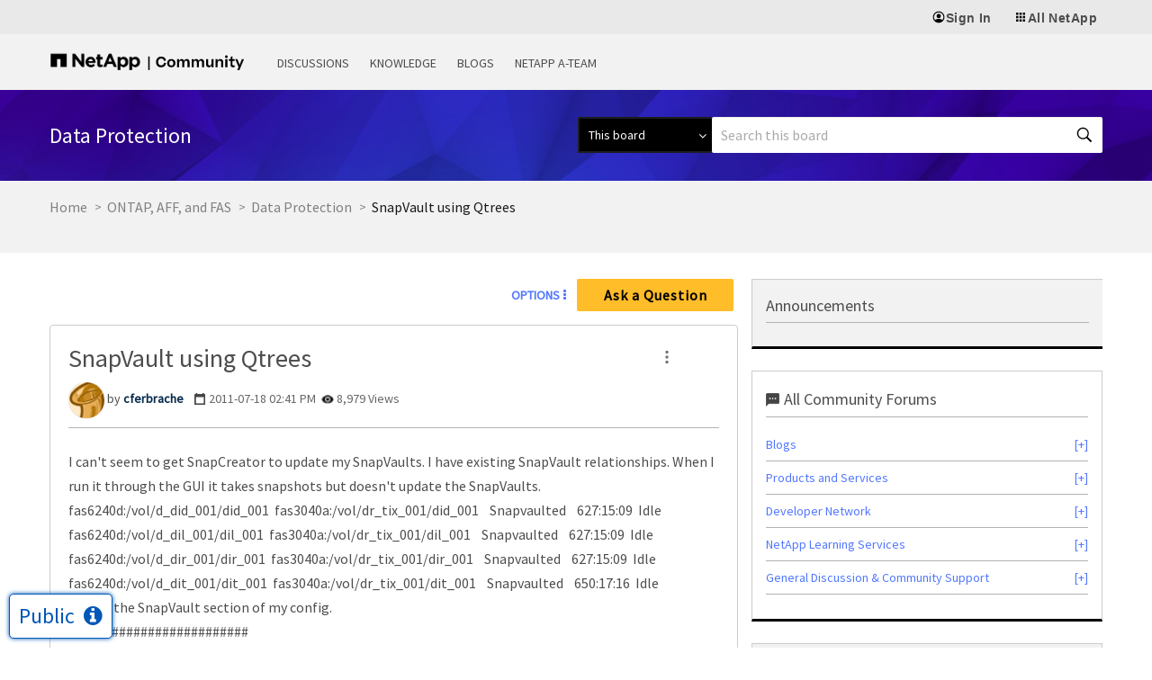

--- FILE ---
content_type: application/x-javascript;charset=utf-8
request_url: https://sometrics.netapp.com/id?d_visid_ver=5.5.0&d_fieldgroup=A&mcorgid=1D6F34B852784AA40A490D44%40AdobeOrg&mid=10032820387822531122757892729779659634&ts=1769023823020
body_size: -44
content:
{"mid":"10032820387822531122757892729779659634"}